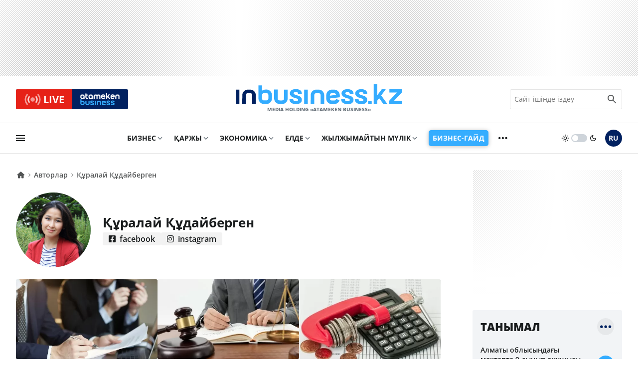

--- FILE ---
content_type: text/html; charset=UTF-8
request_url: https://www.inbusiness.kz/kz/authors/kuralai-kudaibergen
body_size: 14746
content:
<!DOCTYPE html>
    <html lang="kk">
        <head>
            <meta charset="UTF-8">
            <meta name="viewport" content="width=device-width, initial-scale=1.0">
            <title>Құралай Құдайберген | Inbusiness.kz</title>
            <link rel="alternate" href="https://www.inbusiness.kz/kz/authors/kuralai-kudaibergen" hreflang="kk" />
            <link rel="alternate" href="https://www.inbusiness.kz/kz/authors/kuralai-kudaibergen" hreflang="x-default"/>
            <link rel="canonical" href="https://www.inbusiness.kz/kz/authors/kuralai-kudaibergen">
            <link rel="icon" href="/img/favicon/new3/favicon.ico" sizes="any">
            <link rel="icon" href="/img/favicon/new3/favicon.svg" type="image/svg+xml">
            <link rel="apple-touch-icon" href="/img/favicon/new3/apple-touch-icon.png">
            <link rel="manifest" href="/manifest.json">
            <meta property="og:url" content="https://www.inbusiness.kz/kz/authors/kuralai-kudaibergen"/>
            <meta property="og:type" content="website">
            <meta property="og:title" content="Құралай Құдайберген">
            <meta property="og:description" content="Қазақстан мен әлемнің маңызды жаңалықтары Inbusiness.kz. саясаттың, экономиканың соңғы жаңалықтары, оқиға орнынан арнайы репортаждар, жаңалықтардың тікелей эфирі.">
            <meta property="og:image" content="/img/inbusiness-poster.jpg">
            <meta property="og:image:width" content="1280">
            <meta property="og:image:height" content="720">
            <meta property="og:locale" content="kk_KZ">
            <meta property="fb:pages" content="877336932352362" />
            <meta name="theme-color" content="#ffffff">
            <meta name="csrf-token" content="VtRyCrXSNsAbWhhkjcE51kD1VgGpxxLOx5uXJFIL">
        <link rel="alternate" type="application/rss+xml" href="https://www.inbusiness.kz/kz/rss" title="Inbusiness rss">
            <!--firstscreen global inline-->
            <style>
                *{font-family:'Open Sans',sans-serif;border:none;padding:0;margin:0;list-style-type:none;text-decoration:none;font-size:16px;-webkit-tap-highlight-color:transparent}*,:after,:before{-webkit-box-sizing:border-box;box-sizing:border-box}u{text-decoration:underline}strike{text-decoration:line-through}aside,figure,footer,header,nav,picture{display:block}:active,:focus{outline:0}a:active,a:focus{outline:0}@font-face{font-family:'Open Sans';font-style:normal;font-weight:300 800;font-stretch:75% 100%;font-display:swap;src:url(/fonts/new/open-sans-cyr-var.woff2) format("woff2");unicode-range:U+0400-045F,U+0490-0491,U+04B0-04B1,U+2116}@font-face{font-family:'Open Sans';font-style:normal;font-weight:300 800;font-stretch:75% 100%;font-display:swap;src:url(/fonts/new/open-sans-cyrext-var.woff2) format("woff2");unicode-range:U+0460-052F,U+1C80-1C88,U+20B4,U+2DE0-2DFF,U+A640-A69F,U+FE2E-FE2F}@font-face{font-family:'Open Sans';font-style:normal;font-weight:300 800;font-stretch:75% 100%;font-display:swap;src:url(/fonts/new/open-sans-lat-var.woff2) format("woff2");unicode-range:U+0000-00FF,U+0131,U+0152-0153,U+02BB-02BC,U+02C6,U+02DA,U+02DC,U+2000-206F,U+2074,U+20AC,U+2122,U+2191,U+2193,U+2212,U+2215,U+FEFF,U+FFFD}@font-face{font-family:'Open Sans';font-style:normal;font-weight:300 800;font-stretch:75% 100%;font-display:swap;src:url(/fonts/new/open-sans-latext-var.woff2) format("woff2");unicode-range:U+0100-024F,U+0259,U+1E00-1EFF,U+2020,U+20A0-20AB,U+20AD-20CF,U+2113,U+2C60-2C7F,U+A720-A7FF}@font-face{font-family:'Open Sans';font-style:italic;font-weight:300 800;font-stretch:75% 100%;font-display:swap;src:url(/fonts/new/open-sans-i-cyr-var.woff2) format("woff2");unicode-range:U+0400-045F,U+0490-0491,U+04B0-04B1,U+2116}@font-face{font-family:'Open Sans';font-style:italic;font-weight:300 800;font-stretch:75% 100%;font-display:swap;src:url(/fonts/new/open-sans-i-cyrext-var.woff2) format("woff2");unicode-range:U+0460-052F,U+1C80-1C88,U+20B4,U+2DE0-2DFF,U+A640-A69F,U+FE2E-FE2F}@font-face{font-family:'Open Sans';font-style:italic;font-weight:300 800;font-stretch:75% 100%;font-display:swap;src:url(/fonts/new/open-sans-i-lat-var.woff2) format("woff2");unicode-range:U+0000-00FF,U+0131,U+0152-0153,U+02BB-02BC,U+02C6,U+02DA,U+02DC,U+2000-206F,U+2074,U+20AC,U+2122,U+2191,U+2193,U+2212,U+2215,U+FEFF,U+FFFD}@font-face{font-family:'Open Sans';font-style:italic;font-weight:300 800;font-stretch:75% 100%;font-display:swap;src:url(/fonts/new/open-sans-i-latext-var.woff2) format("woff2");unicode-range:U+0100-024F,U+0259,U+1E00-1EFF,U+2020,U+20A0-20AB,U+20AD-20CF,U+2113,U+2C60-2C7F,U+A720-A7FF}@font-face{font-family:in-icons;src:url(/fonts/new/in-icons.ttf?h4dho2) format("truetype"),url(/fonts/new/in-icons.woff?h4dho2) format("woff"),url(/fonts/new/in-icons.svg?h4dho2#in-icons) format("svg");font-weight:400;font-style:normal;font-display:block}[class*=" in-"],[class^=in-]{font-family:in-icons!important;font-style:normal;font-weight:400;font-variant:normal;text-transform:none;line-height:1;-webkit-font-smoothing:antialiased;-moz-osx-font-smoothing:grayscale}.in-bolt:before{content:""}.in-edit:before{content:""}.in-share:before{content:""}.in-phone:before{content:""}.in-chart:before{content:""}.in-left:before{content:""}.in-right:before{content:""}.in-close:before{content:""}.in-calendar:before{content:""}.in-up:before{content:""}.in-down:before{content:""}.in-fb:before{content:""}.in-ig:before{content:""}.in-tv:before{content:""}.in-map:before{content:""}.in-dots:before{content:""}.in-user:before{content:""}.in-photo:before{content:""}.in-play:before{content:""}.in-play2:before{content:""}.in-time:before{content:""}.in-tg:before{content:""}.in-tt:before{content:""}.in-settings:before{content:""}.in-tw:before{content:""}.in-eye:before{content:""}.in-vk:before{content:""}.in-wa:before{content:""}.in-yt:before{content:""}.in-arr-r:before{content:""}.in-in:before{content:""}.in-home:before{content:""}.in-x:before{content: "\e920"}.in-threads:before{content: "\e921"}body{--clr-1:#012160;--clr-2:#35adff;--clr-3:#e62117;--b-0:rgba(0,0,0,0);--b-05:rgba(0,0,0,0.05);--b-10:rgba(0,0,0,0.1);--b-25:rgba(0,0,0,0.25);--c-1:#ffffff;--c-2:#191C1D;--c-3:#f2f4f6;--in-c-400:#ced4da;--in-c-600:#6c757d;--bg-dot:url("data:image/svg+xml,%3Csvg xmlns='http://www.w3.org/2000/svg' width='4' height='4' viewBox='0 0 4 4'%3E%3Cpath fill='%23000000' fill-opacity='0.25' d='M1 3h1v1H1V3zm2-2h1v1H3V1z'%3E%3C/path%3E%3C/svg%3E")}body.dark{--clr-1:#e6e9f2;--clr-2:#35adff;--clr-3:#e62117;--b-0:rgba(255,255,255,0);--b-05:rgba(255,255,255,0.05);--b-10:rgba(255,255,255,0.1);--b-25:rgba(255,255,255,0.25);--c-1:#1c1c1c;--c-2:#ffffff;--c-3:#333335;--in-c-400:#777778;--in-c-600:#a4a4a5;--bg-dot:url("data:image/svg+xml,%3Csvg xmlns='http://www.w3.org/2000/svg' width='4' height='4' viewBox='0 0 4 4'%3E%3Cpath fill='%23ffffff' fill-opacity='0.25' d='M1 3h1v1H1V3zm2-2h1v1H3V1z'%3E%3C/path%3E%3C/svg%3E")}@media (prefers-color-scheme:dark){body{--clr-1:#e6e9f2;--clr-2:#35adff;--clr-3:#e62117;--b-0:rgba(255,255,255,0);--b-05:rgba(255,255,255,0.05);--b-10:rgba(255,255,255,0.1);--b-25:rgba(255,255,255,0.25);--c-1:#1c1c1c;--c-2:#ffffff;--c-3:#333335;--in-c-400:#777778;--in-c-600:#a4a4a5;--bg-dot:url("data:image/svg+xml,%3Csvg xmlns='http://www.w3.org/2000/svg' width='4' height='4' viewBox='0 0 4 4'%3E%3Cpath fill='%23ffffff' fill-opacity='0.25' d='M1 3h1v1H1V3zm2-2h1v1H3V1z'%3E%3C/path%3E%3C/svg%3E")}body.light{--clr-1:#012160;--clr-2:#35adff;--clr-3:#e62117;--b-0:rgba(0,0,0,0);--b-05:rgba(0,0,0,0.05);--b-10:rgba(0,0,0,0.1);--b-25:rgba(0,0,0,0.25);--c-1:#ffffff;--c-2:#191C1D;--c-3:#f2f4f6;--in-c-400:#ced4da;--in-c-600:#6c757d;--bg-dot:url("data:image/svg+xml,%3Csvg xmlns='http://www.w3.org/2000/svg' width='4' height='4' viewBox='0 0 4 4'%3E%3Cpath fill='%23000000' fill-opacity='0.25' d='M1 3h1v1H1V3zm2-2h1v1H3V1z'%3E%3C/path%3E%3C/svg%3E")}}body::-webkit-scrollbar{width:10px;height:10px}body::-webkit-scrollbar-button{width:0;height:0;background:var(--c-3)}body::-webkit-scrollbar-track{background:var(--c-3)}body::-webkit-scrollbar-track-piece{background:var(--c-3)}body::-webkit-scrollbar-thumb{height:5px;background:var(--clr-2)}body::-webkit-scrollbar-corner{background:var(--c-3)}body::-webkit-resizer{background:var(--c-3)}::-moz-selection{color:var(--c-3);background:var(--clr-2)}::selection{color:var(--c-3);background:var(--clr-2)}::-moz-selection{color:var(--c-3);background:var(--clr-2)}svg{fill:var(--c-2)}*{color:var(--c-2)}img{background:var(--in-c-400)}.nobg{background:0 0}.hidemob{display:none}body{background:var(--c-1)}.wrap{max-width:680px;margin:auto}.fline{border-bottom:1px solid var(--b-10)}.items{display:-ms-grid;display:grid;-ms-grid-columns:48px 1fr 48px 48px;grid-template-columns:48px 1fr 48px 48px;padding:8px 4px}.items .logo{display:block;line-height:64px;-ms-flex-item-align:center;-ms-grid-row-align:center;align-self:center;padding:12px}.items .logo div{background:url(/img/svg/in-logo-light.svg) no-repeat left center;background-size:contain;height:24px;max-width:250px;position:relative;top:-3px}.dark .items .logo div{background-image:url(/img/svg/in-logo-dark.svg)}.items .ham,.items .lang,.items .theme button{padding:12px}.items .lang span{height:24px;width:24px;line-height:24px;text-align:center;font-weight:700;display:block;font-size:18px;color:var(--c-2)}.items button{border-radius:50%;background:0 0;cursor:pointer}.items button:active{background:var(--b-10)}.items .ham svg,.items .theme svg{height:24px;width:24px;display:block}.dark .items .theme #moon,.items .logo p,.items .theme #sun,.items .theme .switch{display:none}.dark .items .theme #sun{display:block}.overlay{opacity:0;position:fixed;top:0;right:0;bottom:0;left:0;background-color:var(--b-25);-webkit-animation:fade .5s;animation:fade .5s;z-index:-1;-webkit-transition:all .5s;transition:all .5s}.sidebar{position:fixed;height:100%;top:0;left:-320px;display:-webkit-box;display:-ms-flexbox;display:flex;width:320px;-webkit-box-orient:vertical;-webkit-box-direction:normal;-ms-flex-direction:column;flex-direction:column;background:var(--c-1);-webkit-overflow-scrolling:touch;z-index:100;-webkit-transition:.4s;transition:.4s;overflow:hidden;-webkit-transform:translate3d(0,0,0);transform:translate3d(0,0,0)}.ablive{margin:16px 16px 0 16px}.ablive a{display:block;-webkit-transition:.25s;transition:.25s}.ablive a div{display:-webkit-box;display:-ms-flexbox;display:flex;height:40px;background:#012160;border-radius:3px;overflow:hidden}.ablive a div span{background:var(--clr-3);color:#fff;text-align:center;width:50%;padding:0 16px;display:-webkit-box;display:-ms-flexbox;display:flex;-webkit-box-align:center;-ms-flex-align:center;align-items:center;-webkit-box-pack:end;-ms-flex-pack:end;justify-content:end}.ablive a div svg{height:35px;display:block;margin-right:4px}.ablive a div b{font-size:20px;font-weight:700;color:#fff}.ablive a div img{background:#012160;margin:8px 16px;height:24px;width:79px}.search{border-bottom:1px solid var(--b-10);padding-bottom:16px;margin:16px 16px 0 16px}.search div{position:relative;overflow:hidden}.search input{width:100%;border:1px solid var(--b-10);border-radius:3px;height:40px;padding:0 36px 0 8px;font-size:14px;line-height:40px;background:0 0}.search input:hover{border-color:var(--b-25)}.search input:focus{border-color:var(--clr-1)}.search button{position:absolute;height:40px;width:40px;right:0;top:0;padding:8px;background:0 0}.search button svg{height:24px;width:24px}@media (min-width:1023px){.hidemob{display:block}.ad1{display:block;background-image:var(--bg-dot);padding:16px 0}.ad1 img{display:block;margin:auto;width:-webkit-fit-content;width:-moz-fit-content;width:fit-content}.wrap{padding:0 16px;max-width:1364px}.items{display:-webkit-box;display:-ms-flexbox;display:flex;-webkit-box-pack:justify;-ms-flex-pack:justify;justify-content:space-between;-webkit-box-align:center;-ms-flex-align:center;align-items:center;padding:8px 0}.items .logo{line-height:inherit}.items .logo div{height:40px;width:334px;background-size:cover;max-width:inherit}.items .logo p{display:block;font-size:10px;font-weight:750;color:var(--in-c-600);text-align:center}.ablive,.search{border:0;padding:0;margin:0;width:225px}.ablive a div{border-radius:3px}.ablive a div b{line-height:35px}.search button{opacity:.7}.sl1{width:116px}.sl1 .ham{padding:12px 0;background:0 0;cursor:pointer;-webkit-transition:.25s;transition:.25s;position:relative;left:-3px}.sl1 .ham svg{height:24px;width:24px;display:block}.sline{border-bottom:1px solid var(--b-10);margin-bottom:32px}.sline .slblocks{display:-webkit-box;display:-ms-flexbox;display:flex;-webkit-box-pack:justify;-ms-flex-pack:justify;justify-content:space-between;-webkit-box-align:center;-ms-flex-align:center;align-items:center;height:60px}.sl2,.sl2 nav{height:100%}.sl2 .gnav .pul{margin:0 16px;display:-webkit-box;display:-ms-flexbox;display:flex;height:100%}.sl2 .gnav .pul li{position:relative;padding-right:20px;margin-right:16px;height:100%}.sl2 .gnav .pul .nosub{padding-right:0}.sl2 .gnav .plink{color:var(--c-2);font-weight:700;font-size:14px;text-transform:uppercase;height:100%;display:-webkit-box;display:-ms-flexbox;display:flex;-webkit-box-align:center;-ms-flex-align:center;align-items:center;-webkit-transition:.25s;transition:.25s;line-height:14px;position:relative}.sl2 .gnav span{position:absolute;right:0;top:50%;margin-top:-12px;display:-webkit-box;display:-ms-flexbox;display:flex;-webkit-box-pack:center;-ms-flex-pack:center;justify-content:center;width:24px;height:24px;cursor:pointer}.sl2 .gnav span:before{content:"\e90a";font-size:18px;line-height:24px;color:var(--in-c-600);font-family:in-icons}.sl2 .gnav .plink.business-guide:before{height:0}.sl2 .gnav .business-guide span{font-size:14px;position:static;padding:16px 8px;background:var(--clr-2);box-shadow:0 1px 9px var(--b-25);color:#fff;border-radius:5px;width:auto;margin:0;align-items:center;transition:.25s}.sl2 .gnav .business-guide:hover span{transform:scale(1.01)}.sl2 .gnav .business-guide span:before{content:""}.sl2 .gnav .sul{display:none}.sl2 .gnav li:last-child i{display:-webkit-box;display:-ms-flexbox;display:flex;height:100%;width:24px;font-size:26px;-webkit-box-align:center;-ms-flex-align:center;align-items:center}.sl2 .gnav li:last-child .plink,.sl2 .gnav li:last-child span{display:none}.sl2 .gnav .pul .tosub:last-child{margin:0;padding:0}.sl3{display:-webkit-box;display:-ms-flexbox;display:flex}.sl3 .theme{display:-webkit-box;display:-ms-flexbox;display:flex;-webkit-box-align:center;-ms-flex-align:center;align-items:center;cursor:pointer;margin-right:16px}.sl3 .theme button{background:0 0;cursor:pointer}.sl3 .theme button svg{width:16px;display:block}.sl3 .theme .switch{margin:0 4px;height:16px;width:32px;border-radius:8px;background:var(--in-c-400);-webkit-transition:.25s;transition:.25s;position:relative}.sl3 .theme .switch:after{-webkit-transition:.25s;transition:.25s;content:"";display:block;position:absolute;top:0;bottom:0;margin:auto;width:12px;height:12px;background:#fff;border-radius:50%;left:0;margin-left:.125rem}.dark .sl3 .theme .switch:after{left:16px}.sl3 .lang{padding:12px 0;-webkit-transition:.25s;transition:.25s}.sl3 .lang span{height:34px;width:34px;line-height:34px;text-align:center;font-weight:700;display:block;font-size:14px;color:var(--c-1);background:var(--clr-1);border-radius:50%}.ad2{background:url("data:image/svg+xml,%3Csvg xmlns='http://www.w3.org/2000/svg' viewBox='0 0 300 250' width='300' height='250'%3E%3Crect width='300' height='250' fill='%23cccccc'%3E%3C/rect%3E%3Ctext x='50%25' y='50%25' dominant-baseline='middle' text-anchor='middle' font-family='monospace' font-size='14px' fill='%23333333'%3Eреклама%3C/text%3E%3C/svg%3E")}}
            </style>
			<link rel="stylesheet" href="/css/new/global.min.css?v=7.44">
<link rel="stylesheet" href="/css/new/fullstory.min.css?v=10.5">
            <script>window.yaContextCb = window.yaContextCb || []</script>
        </head>
        <body>
        <script>
            const prefersDarkScheme=window.matchMedia("(prefers-color-scheme: dark)"),currentTheme=localStorage.getItem("theme"),metaThemeColor=document.querySelector("meta[name=theme-color]");null===currentTheme?prefersDarkScheme.matches&&(document.body.classList.toggle("dark"),metaThemeColor.setAttribute("content","#191C1D")):"dark"==currentTheme?(document.body.classList.toggle("dark"),metaThemeColor.setAttribute("content","#191C1D")):(document.body.classList.toggle("light"),metaThemeColor.setAttribute("content","#ffffff"));
        </script>
        <div class="overlay"></div>
<div class="sidebar">
    <div class="sbhead">
        <a href="" class="sblogo">
            <div class="inlogo"></div>
        </a>
        <button aria-label="close sidebar" class="sbclose">
            <i class="in-close"></i>
        </button>
    </div>
    <div class="sbbody">
        <div class="sbUp">
            <div id="sb1">
                <div data-da=".items,1023,last" class="search">
                    <form role="search" method="get" action="/kz/search">
                        <div>
                            <input type="search" id="search" name="q" placeholder="Сайт ішінде іздеу"/>
                            <button aria-label="search icon" class="search-icon-form">
                                <svg viewBox="0 0 24 24">
                                    <path d="M20.49,19l-5.73-5.73C15.53,12.2,16,10.91,16,9.5C16,5.91,13.09,3,9.5,3S3,5.91,3,9.5C3,13.09,5.91,16,9.5,16 c1.41,0,2.7-0.47,3.77-1.24L19,20.49L20.49,19z M5,9.5C5,7.01,7.01,5,9.5,5S14,7.01,14,9.5S11.99,14,9.5,14S5,11.99,5,9.5z"></path>
                                    <path d="M0,0h24v24H0V0z" fill="none"></path>
                                </svg>
                            </button>
                            <div class="loader"></div>
                        </div>
                        <div class="search-text">Идет поиск, подождите</div>
                        <style>
                            div.loader {
                                position: absolute;
                                top: 11px;
                                right: 40px;
                                transform: translateY(-50%);
                                width: 20px;
                                height: 20px;
                                border: 2px solid #ccc;
                                border-radius: 50%;
                                border-top-color: #3498db;
                                animation: spin 1s linear infinite;
                                display: none; /* Изначально скрываем анимацию */
                            }
                            .search-text{
                                display: none;
                                text-align: center;
                                font-size: 12px;
                            }

                            @keyframes  spin {
                                0% { transform: rotate(0deg); }
                                100% { transform: rotate(360deg); }
                            }
                        </style>
                    </form>
                </div>
            </div>
            <div id="sb2">
                <nav data-da=".sl2,1023,first" class="gnav">
                    <ul class="pul">
                                                                                                                    <li class="tosub">
                                <a class="plink" href="/kz/cat/biznes"
                                   title="Бизнес">Бизнес</a>
                                <ul class="sul">
                                                                            <li>
                                            <a href="/kz/cat/biznes/oek">Мұнай және газ</a>
                                        </li>
                                                                            <li>
                                            <a href="/kz/cat/biznes/onerkasip">Өнеркәсіп</a>
                                        </li>
                                                                            <li>
                                            <a href="/kz/cat/biznes/zher-kojnauy">Жер қойнауы</a>
                                        </li>
                                                                            <li>
                                            <a href="/kz/cat/biznes/aok">АӨК</a>
                                        </li>
                                                                            <li>
                                            <a href="/kz/cat/biznes/tutynu-narygy">Тұтыну нарығы</a>
                                        </li>
                                                                            <li>
                                            <a href="/kz/cat/biznes/ojyn-erezhesi">Ойын ережесі</a>
                                        </li>
                                                                            <li>
                                            <a href="/kz/cat/biznes/kolik-zhane-logistika">Көлік және логистика</a>
                                        </li>
                                                                    </ul>
                                <span></span>
                                                                    </li>
                            
                                                                                                                    <li class="tosub">
                                <a class="plink" href="/kz/cat/karzhy"
                                   title="Қаржы">Қаржы</a>
                                <ul class="sul">
                                                                            <li>
                                            <a href="/kz/cat/karzhy/tendenciya">Тенденция</a>
                                        </li>
                                                                            <li>
                                            <a href="/kz/cat/karzhy/naryk">Нарық</a>
                                        </li>
                                                                            <li>
                                            <a href="/kz/cat/karzhy/ojynshylar">Ойыншылар </a>
                                        </li>
                                                                            <li>
                                            <a href="/kz/cat/karzhy/ojyn-erezhesi-finance">Ойын ережесі </a>
                                        </li>
                                                                            <li>
                                            <a href="/kz/cat/karzhy/derbes-karzhy">Дербес қаржы</a>
                                        </li>
                                                                            <li>
                                            <a href="/kz/cat/karzhy/investiciya">Инвестиция</a>
                                        </li>
                                                                            <li>
                                            <a href="/kz/cat/karzhy/finiq">FinIQ</a>
                                        </li>
                                                                    </ul>
                                <span></span>
                                                                    </li>
                            
                                                                                                                    <li class="tosub">
                                <a class="plink" href="/kz/cat/ekonomika"
                                   title="Экономика">Экономика</a>
                                <ul class="sul">
                                                                            <li>
                                            <a href="/kz/cat/ekonomika/byudzhet">Бюджет </a>
                                        </li>
                                                                            <li>
                                            <a href="/kz/cat/ekonomika/salyk-pen-alym">Салық пен алым</a>
                                        </li>
                                                                            <li>
                                            <a href="/kz/cat/ekonomika/membagdarlama-zhane-zhoba">Мембағдарлама және жоба</a>
                                        </li>
                                                                            <li>
                                            <a href="/kz/cat/ekonomika/ojyn-erezhesi-ekonomika">Ойын ережесі</a>
                                        </li>
                                                                            <li>
                                            <a href="/kz/cat/ekonomika/makroekonomika">Макроэкономика</a>
                                        </li>
                                                                    </ul>
                                <span></span>
                                                                    </li>
                            
                                                                                                                    <li class="tosub">
                                <a class="plink" href="/kz/cat/elde"
                                   title="Елде">Елде</a>
                                <ul class="sul">
                                                                            <li>
                                            <a href="/kz/cat/elde/densaulyk">Денсаулық</a>
                                        </li>
                                                                            <li>
                                            <a href="/kz/cat/elde/bilim">Білім </a>
                                        </li>
                                                                            <li>
                                            <a href="/kz/cat/elde/okiga">Оқиға</a>
                                        </li>
                                                                    </ul>
                                <span></span>
                                                                    </li>
                            
                                                                                                                    <li class="tosub">
                                <a class="plink" href="/kz/cat/zhylzhymajtyn-mulik"
                                   title="Жылжымайтын мүлік">Жылжымайтын мүлік</a>
                                <ul class="sul">
                                                                            <li>
                                            <a href="/kz/cat/zhylzhymajtyn-mulik/kurylys-zhane-infrakurylym">Құрылыс және инфрақұрылым</a>
                                        </li>
                                                                            <li>
                                            <a href="/kz/cat/zhylzhymajtyn-mulik/turgyn-uj">Тұрғын үй</a>
                                        </li>
                                                                            <li>
                                            <a href="/kz/cat/zhylzhymajtyn-mulik/kommerciyalyk-zhylzhymajtyn-mulik">Коммерциялық жылжымайтын мүлік</a>
                                        </li>
                                                                    </ul>
                                <span></span>
                                                                    </li>
                            
                                                                                                                            <li class="nosub">
                                        <a class="plink business-guide" href="/kz/cat/business-guide"
                                           title="Бизнес-гайд">
                                                                                            <span>Бизнес-гайд</span>
                                                                                    </a>
                                                                            </li>
                            
                                                    
                                                    
                                                    
                                                    
                                                    
                                                    
                                                                                    <li class="tosub">
                            <b class="plink" >тағы</b>
                            <i class="in-dots"></i>
                            <ul class="sul">
                                                                                                                                                                                                                                                                                                                                                                                                                                                                                                                                    <li>
                                            <a href="/kz/cat/finance-and-investments"
                                               title="Finance and investments">
                                                Finance and investments
                                            </a>
                                        </li>
                                                                                                                                                <li>
                                            <a href="/kz/cat/alemde"
                                               title="Әлемде">
                                                Әлемде
                                            </a>
                                        </li>
                                                                                                                                                <li>
                                            <a href="/kz/cat/tehnologiya"
                                               title="Технология">
                                                Технология
                                            </a>
                                        </li>
                                                                                                                                                <li>
                                            <a href="/kz/cat/avto"
                                               title="Авто">
                                                Авто
                                            </a>
                                        </li>
                                                                                                                                                <li>
                                            <a href="/kz/cat/sport"
                                               title="Спорт">
                                                Спорт
                                            </a>
                                        </li>
                                                                                                                                                <li>
                                            <a href="/kz/cat/omir-salty"
                                               title="Өмір салты">
                                                Өмір салты
                                            </a>
                                        </li>
                                                                                                    <li><a href="/kz/authors"
                                       title="Сарапшылар">Сарапшылар</a>
                                </li>
                                <li><a href="/kz/appointments"
                                       title="Тағайындаулар">Тағайындаулар</a>
                                </li>
                            </ul>
                            <span></span>
                        </li>
                    </ul>
                </nav>
            </div>
            <div id="sb3">
                <div data-da=".items,1023,first" class="ablive">
                    <a href="/kz/tv">
                        <div>
								<span>
									<svg xmlns="http://www.w3.org/2000/svg" viewBox="0 0 48 48">
										<circle cx="24" cy="24" r="6" fill="#ffffff" opacity="0">
											<animate attributeType="CSS" attributeName="opacity" begin="0s"  dur="1s" repeatCount="indefinite" from="0.5" to="1"/>
										</circle>
										<path fill="#ffffff" opacity="0" d="M17.09,16.789L14.321,13.9C11.663,16.448,10,20.027,10,24s1.663,7.552,4.321,10.1l2.769-2.889 C15.19,29.389,14,26.833,14,24C14,21.167,15.19,18.61,17.09,16.789z">
											<animate attributeType="CSS" attributeName="opacity" begin="0.5s"  dur="1s" repeatCount="indefinite" from="0.5" to="1"/></path>
										<path fill="#ffffff" opacity="0" d="M33.679,13.9l-2.769,2.889C32.81,18.611,34,21.167,34,24c0,2.833-1.19,5.389-3.09,7.211l2.769,2.889 C36.337,31.552,38,27.973,38,24S36.337,16.448,33.679,13.9z">
											<animate attributeType="CSS" attributeName="opacity" begin="0.5s"  dur="1s" repeatCount="indefinite" from="0.5" to="1"/>
										</path>
										<g>
											<path fill="#ffffff" opacity="0" d="M11.561,11.021l-2.779-2.9C4.605,12.125,2,17.757,2,24s2.605,11.875,6.782,15.879l2.779-2.9 C8.142,33.701,6,29.1,6,24S8.142,14.299,11.561,11.021z">
												<animate attributeType="CSS" attributeName="opacity" begin="1s"  dur="1s" repeatCount="indefinite" from="0.5" to="1"/>
											</path>
											<path fill="#ffffff" opacity="0" d="M39.218,8.121l-2.779,2.9C39.858,14.299,42,18.9,42,24s-2.142,9.701-5.561,12.979l2.779,2.9 C43.395,35.875,46,30.243,46,24S43.395,12.125,39.218,8.121z">
												<animate attributeType="CSS" attributeName="opacity" begin="1s"  dur="1s" repeatCount="indefinite" from="0.5" to="1"/>
											</path>
										</g>
									</svg>
									<b>LIVE</b>
								</span>
                            <img class="lazy" decoding="async" src="/img/svg/ab-logo.svg" srcset="[data-uri]" alt="Inbusiness logo">
                        </div>
                    </a>
                </div>
            </div>
            <div id="sb4">
                <div class="currency">
        <span class="ctitle">Валюта бағамдары</span>
        <span class="ctitle2">ҚР Ұлттық Банкі</span>
        <ul>
                            <li><img class="lazy" decoding="async" src="/img/svg/usa.svg" srcset="[data-uri]" alt="usa"/><span>USD</span><b>505.53</b></li>
                            <li><img class="lazy" decoding="async" src="/img/svg/euro.svg" srcset="[data-uri]" alt="euro"/><span>EUR</span><b>593.44</b></li>
                            <li><img class="lazy" decoding="async" src="/img/svg/russia.svg" srcset="[data-uri]" alt="russia"/><span>RUB</span><b>6.34</b></li>
                            <li><img class="lazy" decoding="async" src="/img/svg/china.svg" srcset="[data-uri]" alt="china"/><span>CNY</span><b>72.33</b></li>
                    </ul>
        <a class="curpredict" href="/kz/currency-projects"><span class="in-chart"></span>Валюталық болжам</a>
    </div>
            </div>
            <div id="sb5">
                <ul class="nav2">
                    <li><a href="/kz/tv_programs">Жобалар</a></li>
                    <li><a href="/kz/hr">Бос жұмыс орындары</a></li>
                    <li><a href="/kz/ratings">Рейтингтер</a></li>
                </ul>
            </div>
            <div id="sb6" class="special-projects">
                <div class="sptitle">Арнайы жобалар</div>
<div class="spitems">
    <ul>
                    <li>
                <a href="/kz/specprojects/qazaq-oil">
                                            <img class="lazy" decoding="async" src="/uploads/2022-12/thumbs/rzNp58Fy.webp" srcset="/img/svg/in-bg16x9.svg" alt="Qazaq Oil"/>
                                        <span>Qazaq Oil</span>
                </a>
            </li>
                    <li>
                <a href="/kz/specprojects/ttenshe-zhaday-kezindegi-turizm-naryy">
                                            <img class="lazy" decoding="async" src="/uploads/19/images/gYkrmObn.jpg" srcset="/img/svg/in-bg16x9.svg" alt="Төтенше жағдай кезіндегі туризм нарығы"/>
                                        <span>Төтенше жағдай кезіндегі туризм нарығы</span>
                </a>
            </li>
                    <li>
                <a href="/kz/specprojects/mz-ny-tsifrlandyru">
                                            <img class="lazy" decoding="async" src="/uploads/31/images/Bvowp2BA.png" srcset="/img/svg/in-bg16x9.svg" alt="ҚҚМЗ-ны ЦИФРЛАНДЫРУ"/>
                                        <span>ҚҚМЗ-ны ЦИФРЛАНДЫРУ</span>
                </a>
            </li>
                    <li>
                <a href="/kz/specprojects/rmizder-ekonomikasy">
                                            <img class="lazy" decoding="async" src="/uploads/9/images/3aEpXicc.jpg" srcset="/img/svg/in-bg16x9.svg" alt="Рәміздер экономикасы"/>
                                        <span>Рәміздер экономикасы</span>
                </a>
            </li>
                    <li>
                <a href="/kz/specprojects/zashita-biznesa">
                                            <img class="lazy" decoding="async" src="/uploads/1/images/ztCVTZGe.jpg" srcset="/img/svg/in-bg16x9.svg" alt="Бизнесті қорғау"/>
                                        <span>Бизнесті қорғау</span>
                </a>
            </li>
                    <li>
                <a href="/kz/specprojects/para-nsip-bolmaydy-31">
                                            <img class="lazy" decoding="async" src="/uploads/1/images/LCygyjak.jpg" srcset="/img/svg/in-bg16x9.svg" alt="Пара нәсіп болмайды"/>
                                        <span>Пара нәсіп болмайды</span>
                </a>
            </li>
            </ul>
    <a class="allsp" href="/kz/specprojects">барлық жобалар</a>
</div>            </div>
        </div>
        <div class="sbDown">
            <div id="sb7" class="social-links">
                <div class="sltitle">Біз әлеуметтік желілерде</div>
                <ul>
                    <li>
                        <a href="https://www.instagram.com/inbusinesskz/" target="_blank">
                            <i class="in-ig"></i>
                            <span>240k</span>
                        </a>
                    </li>
                    <li>
                        <a href="https://t.me/atamekenbusiness" target="_blank">
                            <i class="in-tg"></i>
                            <span>68k</span>
                        </a>
                    </li>
                    <li>
                        <a href="https://www.facebook.com/inbusiness.kz/" target="_blank">
                            <i class="in-fb"></i>
                            <span>7k</span>
                        </a>
                    </li>
                    <li>
                        <a href="https://www.youtube.com/c/atamekentv" target="_blank">
                            <i class="in-yt"></i>
                            <span>1009k</span>
                        </a>
                    </li>
                    <li>
                        <a href="https://www.tiktok.com/@atamekenbusiness" target="_blank">
                            <i class="in-tt"></i>
                            <span>243k</span>
                        </a>
                    </li>
                </ul>
            </div>
        </div>
    </div>
</div>        <!--<div style="background: url(https://inbusiness.kz/redesign/img/ny2024.png);width: 100%;height: 40px;background-position: bottom;margin-bottom: -10px;"></div>-->
<div class="ad1 hidemob">
    <div class="wrap" style='height:120px'>
  

		<div id="adfox_164552198322434017">
        </div>
		<script>
			window.yaContextCb.push(()=>{
				Ya.adfoxCode.createAdaptive({
					ownerId: 375321,
					containerId: 'adfox_164552198322434017',
					params: {
						p1: 'csndu',
						p2: 'hmzg'
					}
				}, ['desktop'], {
					tabletWidth: 1024,
					phoneWidth: 480,
					isAutoReloads: false
				})
			})
		</script>
		<style>
		/* html5 banner center */
		#adfox_164552198322434017 > div:nth-of-type(1) {
			margin:auto;
		}
		</style>
    </div>
</div>
<header>
    <div class="fline">
        <div class="wrap">
            <div class="items">
                <button aria-label="menu" data-da=".sl1,1023,0" class="ham">
                    <svg viewBox="0 0 24 24">
                        <path d="M3 18h18v-2H3v2zm0-5h18v-2H3v2zm0-7v2h18V6H3z"></path>
                    </svg>
                </button>
                <a href="/kz" class=logo aria-label="logo">
                    <div id="logo"></div>
                    <p>MEDIA HOLDING «ATAMEKЕN BUSINESS»</p>

                </a>
                <div data-da=".sl3,1023,first" class="theme">
                    <button id="sun" aria-label="sun">
                        <svg viewBox="0 0 24 24">
                            <rect fill="none" height="24" width="24"/>
                            <path d="M12,9c1.65,0,3,1.35,3,3s-1.35,3-3,3s-3-1.35-3-3S10.35,9,12,9 M12,7c-2.76,0-5,2.24-5,5s2.24,5,5,5s5-2.24,5-5 S14.76,7,12,7L12,7z M2,13l2,0c0.55,0,1-0.45,1-1s-0.45-1-1-1l-2,0c-0.55,0-1,0.45-1,1S1.45,13,2,13z M20,13l2,0c0.55,0,1-0.45,1-1 s-0.45-1-1-1l-2,0c-0.55,0-1,0.45-1,1S19.45,13,20,13z M11,2v2c0,0.55,0.45,1,1,1s1-0.45,1-1V2c0-0.55-0.45-1-1-1S11,1.45,11,2z M11,20v2c0,0.55,0.45,1,1,1s1-0.45,1-1v-2c0-0.55-0.45-1-1-1C11.45,19,11,19.45,11,20z M5.99,4.58c-0.39-0.39-1.03-0.39-1.41,0 c-0.39,0.39-0.39,1.03,0,1.41l1.06,1.06c0.39,0.39,1.03,0.39,1.41,0s0.39-1.03,0-1.41L5.99,4.58z M18.36,16.95 c-0.39-0.39-1.03-0.39-1.41,0c-0.39,0.39-0.39,1.03,0,1.41l1.06,1.06c0.39,0.39,1.03,0.39,1.41,0c0.39-0.39,0.39-1.03,0-1.41 L18.36,16.95z M19.42,5.99c0.39-0.39,0.39-1.03,0-1.41c-0.39-0.39-1.03-0.39-1.41,0l-1.06,1.06c-0.39,0.39-0.39,1.03,0,1.41 s1.03,0.39,1.41,0L19.42,5.99z M7.05,18.36c0.39-0.39,0.39-1.03,0-1.41c-0.39-0.39-1.03-0.39-1.41,0l-1.06,1.06 c-0.39,0.39-0.39,1.03,0,1.41s1.03,0.39,1.41,0L7.05,18.36z"/>
                        </svg>
                    </button>
                    <div class="switch"></div>
                    <button id="moon" aria-label="moon">
                        <svg viewBox="0 0 24 24" >
                            <rect fill="none" height="24" width="24"/>
                            <path d="M9.37,5.51C9.19,6.15,9.1,6.82,9.1,7.5c0,4.08,3.32,7.4,7.4,7.4c0.68,0,1.35-0.09,1.99-0.27C17.45,17.19,14.93,19,12,19 c-3.86,0-7-3.14-7-7C5,9.07,6.81,6.55,9.37,5.51z M12,3c-4.97,0-9,4.03-9,9s4.03,9,9,9s9-4.03,9-9c0-0.46-0.04-0.92-0.1-1.36 c-0.98,1.37-2.58,2.26-4.4,2.26c-2.98,0-5.4-2.42-5.4-5.4c0-1.81,0.89-3.42,2.26-4.4C12.92,3.04,12.46,3,12,3L12,3z"/>
                        </svg>
                    </button>
                </div>
                                    <a data-da=".sl3,1023,last" href="/ru" class="lang">
                                            <span>RU</span>
                </a>
            </div>
        </div>
    </div>
    <div class="sline">
        <div class="wrap">
            <div class="slblocks">
                <div class="sl1"></div>
                <div class="sl2"></div>
                <div class="sl3"></div>
            </div>
        </div>
    </div>
    </header>        <div class="wrapper">
                <div class="wrap">
        <div class="newscols type_a">
            <div class="cont_a">
                <div class="breadcrumbs">
                    <div itemscope itemtype="https://schema.org/BreadcrumbList">
							<span class="ile" itemprop="itemListElement" itemscope itemtype="https://schema.org/ListItem">
								<meta itemprop="position" content="1">
								<a href="/kz/" itemprop="item">
									<span itemprop="name" class="in-home"><i style="display: none;">Жаңалықтар</i></span>
								</a>
							</span>
                        <span class="ile" itemprop="itemListElement" itemscope itemtype="https://schema.org/ListItem">
								<meta itemprop="position" content="2">
								<a href="/kz/authors" itemprop="item">
									<span itemprop="name">Авторлар</span>
								</a>
							</span>
                        <span class="ile" itemprop="itemListElement" itemscope itemtype="https://schema.org/ListItem">
								<meta itemprop="position" content="3">
								<span itemprop="name">Құралай Құдайберген</span>
							</span>
                    </div>
                </div>
                <div class="userdata">
                    <div class="photo">
                        <div class="author-image">
                            <img class="lazy" decoding="async" src="/uploads/2022-5/mE3hUxIm.jpg" srcset="/img/svg/in-bg16x9.svg" alt="Құралай Құдайберген" />
                        </div>
                    </div>
                    <div>
                        <h1>Құралай Құдайберген</h1>
                                                <ul>
                                                                                                <li><a href="https://www.facebook.com/kuralai.k" target="_blank"><i class="in-fb"></i>facebook</a></li>
                                                                                                                                <li><a href="https://instagram.com/kuralai_kudaibergen" target="_blank"><i class="in-ig"></i>instagram</a></li>
                                                                                                                                                                                                            </ul>
                    </div>
                </div>
                <div class="catitems">
                                            <a href="https://www.inbusiness.kz/kz/last/adilet-ministrligi-shetelde-el-muddesin-korgau-ushin-zangerler-pulyn-kurady">
                            <div class="nimg">
                                                                    <img class="lazy" decoding="async" src="/uploads/2024-1/thumbs/Lu3VTh7r.webp" srcset="/img/svg/in-bg16x9.svg" alt="Әділет министрлігі шетелде ел мүддесін қорғау үшін заңгерлер пулын құрады"/>
                                                            </div>

                            <div class="ndata">
                                <time class="rfont3">
                                                                        30
                                    Қаңтар,
                                    2024
                                </time>
                                <span class="rfont4">Әділет министрлігі шетелде ел мүддесін қорғау үшін заңгерлер пулын құрады</span>
                            </div>
                        </a>
                                            <a href="https://www.inbusiness.kz/kz/last/kazakstandyk-zangerler-halykaralyk-arbitrazhdarda-tazhiribe-zhinaktauda">
                            <div class="nimg">
                                                                    <img class="lazy" decoding="async" src="/uploads/2024-1/thumbs/arLjIq7o.webp" srcset="/img/svg/in-bg16x9.svg" alt="Қазақстандық заңгерлер халықаралық арбитраждарда тәжірибе жинақтауда "/>
                                                            </div>

                            <div class="ndata">
                                <time class="rfont3">
                                                                        30
                                    Қаңтар,
                                    2024
                                </time>
                                <span class="rfont4">Қазақстандық заңгерлер халықаралық арбитраждарда тәжірибе жинақтауда </span>
                            </div>
                        </a>
                                            <a href="https://www.inbusiness.kz/kz/news/salyk-organdary-kazakstandyktardyn-depozitterin-bugattauda">
                            <div class="nimg">
                                                                    <img class="lazy" decoding="async" src="/uploads/2024-1/thumbs/X9SFZxgq.webp" srcset="/img/svg/in-bg16x9.svg" alt="Салық органдары қазақстандықтардың депозиттерін бұғаттауда"/>
                                                            </div>

                            <div class="ndata">
                                <time class="rfont3">
                                                                        29
                                    Қаңтар,
                                    2024
                                </time>
                                <span class="rfont4">Салық органдары қазақстандықтардың депозиттерін бұғаттауда</span>
                            </div>
                        </a>
                                            <a href="https://www.inbusiness.kz/kz/last/elimizdin-barlyk-oblysy-kysky-sport-turlerin-damytuga-ules-kosyp-zhatkan-zhok">
                            <div class="nimg">
                                                                    <img class="lazy" decoding="async" src="/uploads/2024-1/thumbs/GxKQuILv.webp" srcset="/img/svg/in-bg16x9.svg" alt="Еліміздің барлық облысы қысқы спорт түрлерін дамытуға үлес қосып жатқан жоқ"/>
                                                            </div>

                            <div class="ndata">
                                <time class="rfont3">
                                                                        12
                                    Қаңтар,
                                    2024
                                </time>
                                <span class="rfont4">Еліміздің барлық облысы қысқы спорт түрлерін дамытуға үлес қосып жатқан жоқ</span>
                            </div>
                        </a>
                                            <a href="https://www.inbusiness.kz/kz/last/biyl-kazakstandyk-sportshylar-kandaj-dodalarda-bak-synajdy">
                            <div class="nimg">
                                                                    <img class="lazy" decoding="async" src="/uploads/2024-1/thumbs/dl429chh.webp" srcset="/img/svg/in-bg16x9.svg" alt="Биыл қазақстандық спортшылар қандай додаларда бақ сынайды? "/>
                                                            </div>

                            <div class="ndata">
                                <time class="rfont3">
                                                                        12
                                    Қаңтар,
                                    2024
                                </time>
                                <span class="rfont4">Биыл қазақстандық спортшылар қандай додаларда бақ сынайды? </span>
                            </div>
                        </a>
                                            <a href="https://www.inbusiness.kz/kz/last/nurtore-zhusip-bizdin-madeni-dengejimiz-zhetken-zherimiz-osy-ma">
                            <div class="nimg">
                                                                    <img class="lazy" decoding="async" src="/uploads/2024-1/thumbs/ROxCaM0E.webp" srcset="/img/svg/in-bg16x9.svg" alt="Нұртөре Жүсіп: Біздің мәдени деңгейіміз, жеткен жеріміз осы ма? "/>
                                                            </div>

                            <div class="ndata">
                                <time class="rfont3">
                                                                        11
                                    Қаңтар,
                                    2024
                                </time>
                                <span class="rfont4">Нұртөре Жүсіп: Біздің мәдени деңгейіміз, жеткен жеріміз осы ма? </span>
                            </div>
                        </a>
                                            <a href="https://www.inbusiness.kz/kz/last/ush-million-kazakstandyk-algashky-medicinalyk-komekke-zaru">
                            <div class="nimg">
                                                                    <img class="lazy" decoding="async" src="/uploads/2024-1/thumbs/MhcTCCkI.webp" srcset="/img/svg/in-bg16x9.svg" alt="Үш миллион қазақстандық алғашқы медициналық көмекке зәру"/>
                                                            </div>

                            <div class="ndata">
                                <time class="rfont3">
                                                                        11
                                    Қаңтар,
                                    2024
                                </time>
                                <span class="rfont4">Үш миллион қазақстандық алғашқы медициналық көмекке зәру</span>
                            </div>
                        </a>
                                            <a href="https://www.inbusiness.kz/kz/last/eek-sheshimderin-elemegeni-ushin-kasipkerlerge-ajyppul-salynady">
                            <div class="nimg">
                                                                    <img class="lazy" decoding="async" src="/uploads/2024-1/thumbs/n9OUqswu.webp" srcset="/img/svg/in-bg16x9.svg" alt="ЕЭК шешімдерін елемегені үшін кәсіпкерлерге айыппұл салынады"/>
                                                            </div>

                            <div class="ndata">
                                <time class="rfont3">
                                                                        11
                                    Қаңтар,
                                    2024
                                </time>
                                <span class="rfont4">ЕЭК шешімдерін елемегені үшін кәсіпкерлерге айыппұл салынады</span>
                            </div>
                        </a>
                                            <a href="https://www.inbusiness.kz/kz/news/senator-kazakstan-tarihy-okulyktaryn-kajta-zhazudy-usyndy">
                            <div class="nimg">
                                                                    <img class="lazy" decoding="async" src="/uploads/2024-1/thumbs/vAninT8u.webp" srcset="/img/svg/in-bg16x9.svg" alt="Сенатор Қазақстан тарихы оқулықтарын қайта жазуды ұсынды"/>
                                                            </div>

                            <div class="ndata">
                                <time class="rfont3">
                                                                        11
                                    Қаңтар,
                                    2024
                                </time>
                                <span class="rfont4">Сенатор Қазақстан тарихы оқулықтарын қайта жазуды ұсынды</span>
                            </div>
                        </a>
                                            <a href="https://www.inbusiness.kz/kz/last/senator-egis-alkabynda-50-myn-tonnadan-astam-onim-zhinalmaj-kaldy">
                            <div class="nimg">
                                                                    <img class="lazy" decoding="async" src="/uploads/2024-1/thumbs/o9gOVI83.webp" srcset="/img/svg/in-bg16x9.svg" alt="Егіс алқабында 50 мың тоннадан астам өнім жиналмай қалды  "/>
                                                            </div>

                            <div class="ndata">
                                <time class="rfont3">
                                                                        11
                                    Қаңтар,
                                    2024
                                </time>
                                <span class="rfont4">Егіс алқабында 50 мың тоннадан астам өнім жиналмай қалды  </span>
                            </div>
                        </a>
                                            <a href="https://www.inbusiness.kz/kz/last/zhogargy-sottyn-4-sudyasy-kyzmetinen-bosatyldy">
                            <div class="nimg">
                                                                    <img class="lazy" decoding="async" src="/uploads/2024-1/thumbs/PO8ibNxF.webp" srcset="/img/svg/in-bg16x9.svg" alt="Жоғарғы соттың 4 судьясы қызметінен босатылды"/>
                                                            </div>

                            <div class="ndata">
                                <time class="rfont3">
                                                                        11
                                    Қаңтар,
                                    2024
                                </time>
                                <span class="rfont4">Жоғарғы соттың 4 судьясы қызметінен босатылды</span>
                            </div>
                        </a>
                                            <a href="https://www.inbusiness.kz/kz/last/senat-eksporttyk-kredittik-agenttik-kuru-turaly-zandy-makuldady">
                            <div class="nimg">
                                                                    <img class="lazy" decoding="async" src="/uploads/2024-1/thumbs/xsslJ5YB.webp" srcset="/img/svg/in-bg16x9.svg" alt="Сенат Экспорттық-кредиттік агенттік құру туралы заңды мақұлдады "/>
                                                            </div>

                            <div class="ndata">
                                <time class="rfont3">
                                                                        11
                                    Қаңтар,
                                    2024
                                </time>
                                <span class="rfont4">Сенат Экспорттық-кредиттік агенттік құру туралы заңды мақұлдады </span>
                            </div>
                        </a>
                                            <a href="https://www.inbusiness.kz/kz/news/duniezhuzilik-banktyn-bolzhamy-zhagymsyz-birak-kazakstanga-katysty-tusy-ozgeshe">
                            <div class="nimg">
                                                                    <img class="lazy" decoding="async" src="/uploads/2024-1/thumbs/X7THS58S.webp" srcset="/img/svg/in-bg16x9.svg" alt="Дүниежүзілік банктың болжамы жағымсыз, бірақ Қазақстанға қатысты тұсы өзгеше"/>
                                                            </div>

                            <div class="ndata">
                                <time class="rfont3">
                                                                        11
                                    Қаңтар,
                                    2024
                                </time>
                                <span class="rfont4">Дүниежүзілік банктың болжамы жағымсыз, бірақ Қазақстанға қатысты тұсы өзгеше</span>
                            </div>
                        </a>
                                            <a href="https://www.inbusiness.kz/kz/last/sarapshy-kyzylshanyn-orshu-sebepterin-atady">
                            <div class="nimg">
                                                                    <img class="lazy" decoding="async" src="/uploads/2024-1/thumbs/GcshYMsl.webp" srcset="/img/svg/in-bg16x9.svg" alt="Сарапшы қызылшаның өршу себептерін атады "/>
                                                            </div>

                            <div class="ndata">
                                <time class="rfont3">
                                                                        10
                                    Қаңтар,
                                    2024
                                </time>
                                <span class="rfont4">Сарапшы қызылшаның өршу себептерін атады </span>
                            </div>
                        </a>
                                            <a href="https://www.inbusiness.kz/kz/last/otken-zhyly-kazakstanda-30-mynga-zhuyk-adam-kyzylshamen-auyrgan">
                            <div class="nimg">
                                                                    <img class="lazy" decoding="async" src="/uploads/2024-1/thumbs/kSpRc0nm.webp" srcset="/img/svg/in-bg16x9.svg" alt="Өткен жылы Қазақстанда 30 мыңға жуық адам қызылшамен ауырған"/>
                                                            </div>

                            <div class="ndata">
                                <time class="rfont3">
                                                                        10
                                    Қаңтар,
                                    2024
                                </time>
                                <span class="rfont4">Өткен жылы Қазақстанда 30 мыңға жуық адам қызылшамен ауырған</span>
                            </div>
                        </a>
                                    </div>

                                    <div class="pages">
        <ul class="pagination">
            <li class="disabled">
									<span>«</span>
				            </li>
            <li class="active">
									<span>1</span>
				            </li>
                                            											<li class="">
							<span><a href="https://www.inbusiness.kz/kz/authors/kuralai-kudaibergen/?page=2">2</a></span>
						</li>
					                                                            											<li class="">
							<span><a href="https://www.inbusiness.kz/kz/authors/kuralai-kudaibergen/?page=3">3</a></span>
						</li>
					                                                            											<li class="">
							<span><a href="https://www.inbusiness.kz/kz/authors/kuralai-kudaibergen/?page=4">4</a></span>
						</li>
					                                                            											<li class="">
							<span><a href="https://www.inbusiness.kz/kz/authors/kuralai-kudaibergen/?page=5">5</a></span>
						</li>
					                                                            											<li class="">
							<span><a href="https://www.inbusiness.kz/kz/authors/kuralai-kudaibergen/?page=6">6</a></span>
						</li>
					                                                            											<li class="">
							<span><a href="https://www.inbusiness.kz/kz/authors/kuralai-kudaibergen/?page=7">7</a></span>
						</li>
					                                                            											<li class="">
							<span><a href="https://www.inbusiness.kz/kz/authors/kuralai-kudaibergen/?page=8">8</a></span>
						</li>
					                                                                                <li class="disabled"><span>...</span></li>
                                                                                                                                                                                                                                                                                                                                                                                                                                                                                                                                                                                                                                                                                                                                                                                                                                                                                                                                                                                                                                                                                                                                                                                                                                                                                                                                                                                                                                                                                                                                                                                                                                                                                                                                                                                                                                                                                                                                                                                                                                                                                                                                                                                                                                                                                                                                                                                                                                                                                                                                                                                                                                                                                                                                                                                                                                                                                                                                                                                                                                                                                                                                                                                                                                                                                                                                                                                                                                                                                                                                                                                                                                                                                                                                                                                                                                                                                                                                                                                                                                                                                                                                                                                                                                                                                                                                                                                                                                                                                                                                                                                                                                                                                                                                                                                                                                                                                                                                                                                                                                                                                                                                                                                                                                                                                                                                                                                                                                                                                                                                                                                                                                                                                                                                                                                                                                                                                                                                                                                                                                                                                                                                                                                                                                                                                                                                                                                                                                                                                                                                                                                                                                                                    											<li class="">
							<span><a href="https://www.inbusiness.kz/kz/authors/kuralai-kudaibergen/?page=132">132</a></span>
						</li>
					                                                            											<li class="">
							<span><a href="https://www.inbusiness.kz/kz/authors/kuralai-kudaibergen/?page=133">133</a></span>
						</li>
					                                                            											<li class="">
							<span><a href="https://www.inbusiness.kz/kz/authors/kuralai-kudaibergen/?page=134">134</a></span>
						</li>
					                                        <li class="">
									<span><a href="https://www.inbusiness.kz/kz/authors/kuralai-kudaibergen/?page=2">»</a></span>
				            </li>
        </ul>
    </div>
                            </div>

            <div class="sidecont">
    <div class="sticky">
        <div class="ad2">
			<div id="adfox_164552198646578627"></div>
			<script>
				window.yaContextCb.push(()=>{
					Ya.adfoxCode.createScroll({
						ownerId: 375321,
						containerId: 'adfox_164552198646578627',
						params: {
							p1: 'csndv',
							p2: 'hmzi'
						}
					})
				})
			</script>
        </div>
        <div class="topnews">
        <div class="cbheader">
        <span class="catname">Танымал</span>
        <a href="/kz/popular/today" class="all-more"><i class="in-dots"></i></a>
    </div>
    <div class="topitems">
        <ul>
                            <li>
                    <a href="/kz/last/almaty-oblysyndagy-mektepte-9-synyp-okushysy-koz-zhumdy">
                        <span>Алматы облысындағы мектепте 9-сынып оқушысы көз жұмды</span>
                                                    <div><time class="rfont3" datetime="">Кеше, 08:18</time><b class="eye">761</b></div>
                    </a>
                </li>
                            <li>
                    <a href="/kz/last/kishi-aralga-balyk-kajta-oralyp-zhatyr-marat-aliev">
                        <span>Кіші Аралға балық қайта оралып жатыр &ndash; Марат Әлиев</span>
                                                    <div><time class="rfont3" datetime="">Кеше, 18:00</time><b class="eye">685</b></div>
                    </a>
                </li>
                            <li>
                    <a href="/kz/news/memleket-basshysy-kasym-zhomart-tokaev-bejbitshilik-kenesinin-zhargysyna-kol-kojdy">
                        <span>Қасым-Жомарт Тоқаев Бейбітшілік кеңесінің Жарғысына қол қойды</span>
                                                    <div><time class="rfont3" datetime="">Кеше, 16:10</time><b class="eye">554</b></div>
                    </a>
                </li>
                            <li>
                    <a href="/kz/news/australian-open-anna-danilina-ekinshi-ajnalymga-shykty">
                        <span>Australian Open: Анна Данилина екінші айналымға шықты</span>
                                                    <div><time class="rfont3" datetime="">Кеше, 09:20</time><b class="eye">547</b></div>
                    </a>
                </li>
                            <li>
                    <a href="/kz/news/kazakstanda-turgyn-uj-depozitterin-zheke-bankterden-de-ashuga-bolady">
                        <span>Қазақстанда тұрғын үй депозиттерін жеке банктерден де ашуға болады</span>
                                                    <div><time class="rfont3" datetime="">Кеше, 15:53</time><b class="eye">520</b></div>
                    </a>
                </li>
                    </ul>
    </div>
</div>        		    <div id="mmblock" class="mmblock" style="margin:27px -5px 0px -5px"></div>
                <div class="subscribe">
            <span class=stext>Бізге жазылыңыз</span>
            <div>
                <a target="_blank" href="https://yandex.ru/news/?favid=254153543">
                    <span>Яндекс жаңалықтар</span>
                    <img src="/img/svg/yandexnews.svg" class="lazy" srcset="[data-uri]" alt="YandexNews">
                </a>
                <a target="_blank" href="https://news.google.com/publications/CAAiEAwpce2PQvthMix49pMhDZUqFAgKIhAMKXHtj0L7YTIsePaTIQ2V?hl=ru&gl=RU&ceid=RU%3Aru">
                    <span>Google жаңалықтар</span>
                    <img src="/img/svg/googlenews.svg" class="lazy" srcset="[data-uri]" alt="GoogleNews">
                </a>
                <a target="_blank" href="https://zen.yandex.ru/id/5b0e57c03dceb710503c1e18?invite=1">
                    <span>Яндекс Дзен</span>
                    <img src="/img/svg/yandexzen.svg" class="lazy" srcset="[data-uri]" alt="YandexZen">
                </a>
                <a target="_blank" href="https://t.me/atamekenbusiness">
                    <span>Telegram</span>
                    <img src="/img/svg/telegram.svg" class="lazy" srcset="[data-uri]" alt="Telegram">
                </a>
            </div>
        </div>
    </div>
</div>        </div>
    </div>
        </div>
        <footer>
    <div class="ftc wrap">
        <div class="fleft">
            <div class="insoc">
                <a class="flogo" href="/"><img class="lazy" alt="inbusiness logo" width="240" height="29" decoding="async" src="/img/svg/in-logo-dark.svg" scrset="[data-uri]"/></a>
                <ul class="fsoc" style="flex-wrap:wrap;row-gap: 8px;">
                                            <li>
                            <a href="https://www.instagram.com/inbusinesskz/" target="_blank">
                                <i class="in-ig"></i>
                                <span>256k</span>
                            </a>
                        </li>
                                            <li>
                            <a href="https://t.me/inbusinesskz" target="_blank">
                                <i class="in-tg"></i>
                                <span>22k</span>
                            </a>
                        </li>
                                            <li>
                            <a href="https://www.facebook.com/inbusinessqaz/" target="_blank">
                                <i class="in-fb"></i>
                                <span>11k</span>
                            </a>
                        </li>
                                            <li>
                            <a href="https://x.com/Inbusiness_kz" target="_blank">
                                <i class="in-x"></i>
                                <span>70</span>
                            </a>
                        </li>
                                            <li>
                            <a href="https://www.tiktok.com/@inbusiness_kz?_t=8cMIRb9xEzl&amp;_r=1" target="_blank">
                                <i class="in-tt"></i>
                                <span>417k</span>
                            </a>
                        </li>
                                            <li>
                            <a href="https://www.threads.com/@inbusinesskz" target="_blank">
                                <i class="in-threads"></i>
                                <span>16k</span>
                            </a>
                        </li>
                                    </ul>
            </div>
            <div class="absoc">
                <a class="flogo" href="/"><img class="lazy" alt="atameken business logo" width="160" height="49" decoding="async" src="/img/svg/ab-logo.svg" scrset="[data-uri]" style="width:160px"/></a>
                <ul class="fsoc" style="flex-wrap:wrap;row-gap: 8px;">
                                            <li>
                            <a href="https://www.instagram.com/atameken.business/" target="_blank">
                                <i class="in-ig"></i>
                                <span>476k</span>
                            </a>
                        </li>
                                            <li>
                            <a href="https://t.me/+9rXC9mqvzuM4Njcy" target="_blank">
                                <i class="in-tg"></i>
                                <span>76k</span>
                            </a>
                        </li>
                                            <li>
                            <a href="https://www.facebook.com/atamekentv.kz" target="_blank">
                                <i class="in-fb"></i>
                                <span>111k</span>
                            </a>
                        </li>
                                            <li>
                            <a href="https://www.youtube.com/c/atamekentv" target="_blank">
                                <i class="in-yt"></i>
                                <span>1070k</span>
                            </a>
                        </li>
                                            <li>
                            <a href="https://www.tiktok.com/@atamekenbusiness" target="_blank">
                                <i class="in-tt"></i>
                                <span>362k</span>
                            </a>
                        </li>
                                            <li>
                            <a href="https://twitter.com/atamekentv" target="_blank">
                                <i class="in-x"></i>
                                <span>1k</span>
                            </a>
                        </li>
                                            <li>
                            <a href="https://vk.com/atamekenbusiness" target="_blank">
                                <i class="in-vk"></i>
                                <span>7k</span>
                            </a>
                        </li>
                                            <li>
                            <a href="https://www.threads.com/@atameken.business" target="_blank">
                                <i class="in-threads"></i>
                                <span>52k</span>
                            </a>
                        </li>
                                    </ul>
            </div>
            <ul class="fmenu">
                <li><a href="/kz/post/zhoba-turaly">Біз туралы</a></li>
                <li><a href="/kz/post/redakciyamen-bajlanys">Байланыстар</a></li>
                <li><a href="/kz/marketing">Жарнама</a></li>
				<li><a href="/kz/tv_programs">Жобалар</a></li>
				<li><a href="/kz/hr">Бос жұмыс орындары</a></li>
				<li><a href="/kz/ratings">Рейтингтер</a></li>
            </ul>
        </div>
        <div class="fright">
            <p>Мерзімді баспасөз басылымын, ақпараттық агенттікті және желілік басылымды есепке қою, қайта есепке алу туралы №17614-АА куәлік Қазақстан Республикасы Инвестициялар және даму министрлігінің Байланыс, ақпараттандыру және ақпарат комитетімен 2019 жылдың 15 наурызында берілді.</p>
            <p>Отандық теле-, радиоарнаны есепке қою туралы №KZ23VJB00000123 куәлік Қазақстан Республикасы Инвестициялар және даму министрлігінің Байланыс, ақпараттандыру және ақпарат комитетімен 2016 жылдың 8 қыркүйегінде берілді.</p>
            <a class="copy" href="/kz/post/materialdardy-pajdalanu-turaly-kelisim">Материалдарды пайдалану туралы келісім</a>
        </div>
        <div class="ftline">
            <span class="credits">&laquo;Atameken Business&raquo; Медиахолдингі</span>
            <a class="privacy-policy" href="/kz/post/policy">Құпиялылық саясаты</a>
            <div class="counters">
                <div class="google-play">
                    <a href="https://play.google.com/store/apps/details?id=com.in.inbusiness">
                        <img class="lazy" decoding="async" src="/img/google-play.svg" srcset="/img/svg/in-bg16x9.svg" alt="Inbusiness.kz app"/>
                    </a>
                </div>
                <div class="mailru">
					<!-- Rating Mail.ru logo -->
					<a href="https://top.mail.ru/jump?from=3205527">
						<img class=lazy decoding="async" src="https://top-fwz1.mail.ru/counter?id=3205527;t=571;l=1" srcset="/img/svg/in-bg16x9.svg" style="border:0;" height="32"
							 width="88" alt="Top.Mail.Ru"/></a>
					<!-- //Rating Mail.ru logo -->
                </div>
                <div class="liveinternet">
                    <!--LiveInternet counter-->
                    <a href="https://www.liveinternet.ru/click" target="_blank">
                        <img id="licntB264" width="88" height="31" style="border:0" title="LiveInternet: показано число просмотров за 24 часа, посетителей за 24 часа и за сегодня"
                             src="[data-uri]" alt=""/>
                    </a>
                    <!--/LiveInternet-->
                </div>
            </div>
        </div>
    </div>
</footer>

<script defer src="/js/new/global.min.js?v=10.1"></script>
<script defer src="/js/new/fullstory.min.js?v=8"></script>
<!--<div style='width: 100%; position: fixed; bottom: 0; left: 0; display: flex; justify-content: center; z-index: 98;box-shadow: var(--b-10) 0px 0px 16px 4px;background:var(--c-1)' id='closing'>
    <div style='position: relative;width:100%;text-align:center;'>
        <!- -Тип баннера: [inbusiness.kz] Mobile Float- ->
        <div id="adfox_165537146735265255"></div>
        <style>
            #close {box-shadow: 0 8px 16px 0 var(--b-10);background: var(--clr-2); width: 27px; height: 27px; border-radius: 3px; color: #fff; display: none; align-items: center; justify-content: center; position: absolute; top: -29px; right: 0px; z-index: 98; font-size: 25px}
            @media (min-width: 480px) {
              #close {display:none!important;}
            }
        </style>
        <span id='close' class="in-close"></span>
    </div>
</div>-->
<div id="sticky-id"></div>
<script>
if (window.innerWidth < 480) {
    /*setTimeout(function () {
        window.yaContextCb.push(()=>{
            Ya.adfoxCode.createAdaptive({
                ownerId: 375321,
                containerId: 'adfox_165537146735265255',
                params: {
                    pp: 'i',
                    ps: 'exsh',
                    p2: 'hrze'
                }
            }, ['phone'], {
                tabletWidth: 830,
                phoneWidth: 480,
                isAutoReloads: false
            })
        })

        const websitebody = document.querySelector('body');
        websitebody.addEventListener('click', event => {
            if (event.target.id === 'close') {
                document.getElementById('closing').style.display = 'none';
            }
        })
        setTimeout(() => document.querySelector('#close').style.display = "flex", 1000);
    }, 4000);
	*/
    setTimeout(function () {
		const floatScr = document.createElement("script");
		floatScr.src = "https://cdn.tds.bid/bid.js";
		floatScr.async = true;
		document.body.appendChild(floatScr);
		
  if (window.defineRecWidget){
                        window.defineRecWidget({
                            containerId: "sticky-id",
                            plId: "60",
                            prId: "60-354",
                            product: "st",
                        })
                    }else{
                        window.recWait = window.recWait || [];
                        window.recWait.push({
                            containerId: "sticky-id",
                            plId: "60",
                            prId: "60-354",
                            product: "st",
                        })
                    }
    }, 6000);
}
let search = document.querySelector('.search-icon-form')
search.addEventListener('click', () => {
    document.querySelector('.loader').style.display = 'block'
    document.querySelector('.search-text').style.display = 'block'
})
</script>
<div id="bbar" class="bbar">
    <style>
        .bbar {position: fixed;bottom: 0;right: 0;width: 100%;max-width:450px;background-color: var(--c-3);padding: 16px;z-index: 999;box-shadow: 0 16px 36px 0 var(--b-10);display:none;}
        .bbarc {display: flex;flex-wrap: wrap;align-items: center;}
        .bbicon img {width: 75px;height: 75px;display:block;}
        .bbtext {flex: 1 0 50%;padding: 8px 16px;}
        .bbtns {display:flex;flex-basis: 100%;flex-direction: row-reverse;margin-top: 16px;}
        .bbyes {background: var(--clr-2);color: #fff;font-weight: bold;text-transform: uppercase;font-size: 14px;padding: 6px 12px;border-radius: 4px;}
        .bbyes:hover {opacity:0.9;}
        .bbclose {margin-right: 16px;font-size: 14px;background:none;cursor:pointer;}
        .bbclose:hover {text-decoration:underline;}
        @media (min-width: 1023px) {
            .bbar {border-radius:6px 0 0 0;}
        }
    </style>
    <div class="bbarc">
        <div class="bbicon"><img class="lazy" decoding="async" src="/img/favicon/new3/favicon.svg" srcset="[data-uri]"/></div>
        <div class="bbtext">Telegram арнамызға жазылыңыз! <span>Жаңалықтар туралы бірінші біліңіз</span></div>
        <div class="bbtns">
            <a target=_blank href="https://t.me/+0epX5OuMjW0wNjVi" class="bbyes">Жазылу</a>
            <button class="bbclose">Қазір емес</button>
        </div>
    </div>
    <script>
        setTimeout(function() {
            document.querySelector('.bbclose').addEventListener('click', function() {
                document.getElementById('bbar').style.display = 'none';
                localStorage.setItem('BBhideTime', new Date().getTime());
            });
            const hideTime = localStorage.getItem('BBhideTime');
            if (hideTime) {
                const twoDays = 2 * 24 * 60 * 60 * 1000;
                const currentTime = new Date().getTime();
                if (currentTime - parseInt(hideTime) < twoDays) {
                    return;
                } else {
                    document.getElementById('bbar').style.display = 'block';
                }
            } else {
                document.getElementById('bbar').style.display = 'block';
            }
        }, 10000);
    </script>
</div>        </body>
        </html>